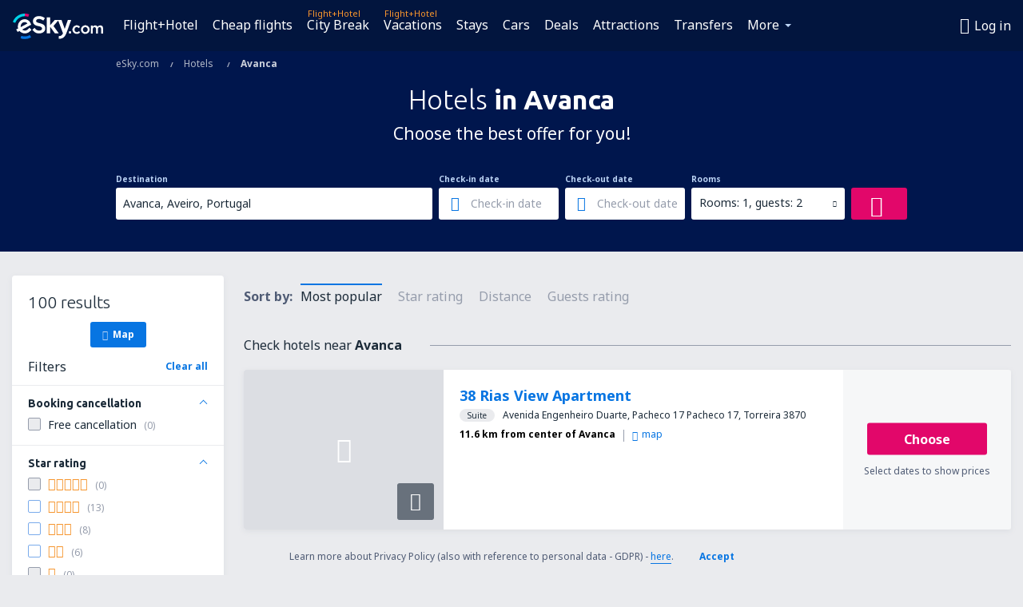

--- FILE ---
content_type: text/html; charset=utf-8
request_url: https://www.google.com/recaptcha/api2/aframe
body_size: 180
content:
<!DOCTYPE HTML><html><head><meta http-equiv="content-type" content="text/html; charset=UTF-8"></head><body><script nonce="RCN0PCPotIlcg8Rm00aE1A">/** Anti-fraud and anti-abuse applications only. See google.com/recaptcha */ try{var clients={'sodar':'https://pagead2.googlesyndication.com/pagead/sodar?'};window.addEventListener("message",function(a){try{if(a.source===window.parent){var b=JSON.parse(a.data);var c=clients[b['id']];if(c){var d=document.createElement('img');d.src=c+b['params']+'&rc='+(localStorage.getItem("rc::a")?sessionStorage.getItem("rc::b"):"");window.document.body.appendChild(d);sessionStorage.setItem("rc::e",parseInt(sessionStorage.getItem("rc::e")||0)+1);localStorage.setItem("rc::h",'1768918931177');}}}catch(b){}});window.parent.postMessage("_grecaptcha_ready", "*");}catch(b){}</script></body></html>